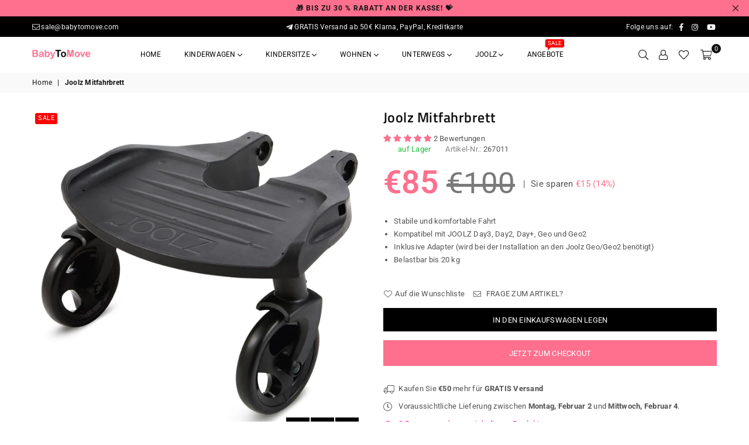

--- FILE ---
content_type: text/javascript; charset=utf-8
request_url: https://babytomove.com/products/joolz-mitfahrbrett.js
body_size: 1423
content:
{"id":5351728447643,"title":"Joolz Mitfahrbrett","handle":"joolz-mitfahrbrett","description":"\u003ch1\u003eJoolz Mitfahrbrett\u003c\/h1\u003e\n\u003cp\u003eDas Joolz Mitfahrbrett ist ein unverzichtbares Zubehör für Eltern, die mit einem Baby und einem Kleinkind unterwegs sind. Hier sind einige überzeugende Gründe, warum du es haben solltest:\u003c\/p\u003e\n\u003cp\u003e\u003cstrong style=\"font-size: 0.875rem;\"\u003eFamilienausflüge leicht gemacht\u003c\/strong\u003e\u003cspan style=\"font-size: 0.875rem;\"\u003e: \u003c\/span\u003e\u003c\/p\u003e\n\u003cp\u003e\u003cspan style=\"font-size: 0.875rem;\"\u003eMit dem Mitfahrbrett können sowohl das Baby in der Wanne oder im Sitz als auch das Kleinkind mit dir unterwegs sein. Die ganze Familie kann zusammen auf einen Ausflug gehen, ohne dass das müde Kleinkind getragen werden muss.\u003c\/span\u003e\u003cbr\u003e\u003cstrong style=\"font-size: 0.875rem;\"\u003e\u003c\/strong\u003e\u003c\/p\u003e\n\u003cp\u003e\u003cstrong style=\"font-size: 0.875rem;\"\u003ePraktisch und benutzerfreundlich\u003c\/strong\u003e\u003cspan style=\"font-size: 0.875rem;\"\u003e: \u003c\/span\u003e\u003c\/p\u003e\n\u003cp\u003e\u003cspan style=\"font-size: 0.875rem;\"\u003eDas Mitfahrbrett ist einfach am Rahmen des Kinderwagens zu befestigen. Es bietet ausreichend Platz für das stehende Kind, ohne dabei die Manövrierfähigkeit des Kinderwagens zu beeinträchtigen. Wenn es gerade nicht benötigt wird, kann es mühelos verstaut werden.\u003c\/span\u003e\u003cbr\u003e\u003cstrong style=\"font-size: 0.875rem;\"\u003e\u003c\/strong\u003e\u003c\/p\u003e\n\u003cp\u003e\u003cstrong style=\"font-size: 0.875rem;\"\u003eStabile und komfortable Fahrt\u003c\/strong\u003e\u003cspan style=\"font-size: 0.875rem;\"\u003e: \u003c\/span\u003e\u003c\/p\u003e\n\u003cp\u003e\u003cspan style=\"font-size: 0.875rem;\"\u003eDas Mitfahrbrett ist stabil und sorgt für eine komfortable Fahrt für das Kleinkind. Es kann lange Beine bequem hinter dem Kinderwagen ausstrecken.\u003c\/span\u003e\u003cbr\u003e\u003cstrong style=\"font-size: 0.875rem;\"\u003e\u003c\/strong\u003e\u003c\/p\u003e\n\u003cp\u003e\u003cstrong style=\"font-size: 0.875rem;\"\u003ePraktisch zusammenklappbar\u003c\/strong\u003e\u003cspan style=\"font-size: 0.875rem;\"\u003e: \u003c\/span\u003e\u003c\/p\u003e\n\u003cp\u003e\u003cspan style=\"font-size: 0.875rem;\"\u003eDu musst dir keine Sorgen machen, dass du den Kinderwagen zusammenklappen und verstauen kannst, selbst wenn das Mitfahrbrett installiert ist.\u003c\/span\u003e\u003cbr\u003e\u003cstrong style=\"font-size: 0.875rem;\"\u003e\u003c\/strong\u003e\u003c\/p\u003e\n\u003cp\u003e\u003cstrong style=\"font-size: 0.875rem;\"\u003eGroßzügiges Ladegewicht\u003c\/strong\u003e\u003cspan style=\"font-size: 0.875rem;\"\u003e: \u003c\/span\u003e\u003c\/p\u003e\n\u003cp\u003e\u003cspan style=\"font-size: 0.875rem;\"\u003eDas Mitfahrbrett kann Kinder mit einem Gewicht von bis zu 20 kg tragen, was sicherstellt, dass es für die meisten Kleinkinder geeignet ist.\u003c\/span\u003e\u003cbr\u003e\u003c\/p\u003e\n\u003cp\u003eBitte beachte, dass das Mitfahrbrett nicht für die Joolz Hub, Joolz Hub+ und Joolz Aer Modelle geeignet ist. Insgesamt bietet das Joolz Mitfahrbrett eine bequeme und praktische Lösung für Eltern, die ihre Kinder bequem und stressfrei transportieren möchten.\u003c\/p\u003e\n\u003cdiv class=\"compatiblity\"\u003e\n\u003cp class=\"compatiblity-title\"\u003e\u003cstrong\u003eKompatibel mit:\u003c\/strong\u003e\u003c\/p\u003e\n\u003cul\u003e\n\u003cli\u003e\u003cspan class=\"jlz-chip\"\u003eJoolz Day\u003c\/span\u003e\u003c\/li\u003e\n\u003cli\u003e\u003cspan class=\"jlz-chip\"\u003eJoolz Day+\u003c\/span\u003e\u003c\/li\u003e\n\u003cli\u003e\u003cspan class=\"jlz-chip\"\u003eJoolz Day2\u003c\/span\u003e\u003c\/li\u003e\n\u003cli\u003e\u003cspan class=\"jlz-chip\"\u003eJoolz Day3\u003c\/span\u003e\u003c\/li\u003e\n\u003cli\u003e\n\u003cspan class=\"jlz-chip\"\u003eJoolz Geo\u003c\/span\u003e\u003cspan class=\"jlz-chip\"\u003e\u003cspan aria-hidden=\"true\" class=\"icon-checkmark\"\u003e\u003c\/span\u003e \u003c\/span\u003e\n\u003c\/li\u003e\n\u003cli\u003e\n\u003cspan class=\"jlz-chip\"\u003eJoolz Geo2\u003c\/span\u003e\u003cspan class=\"jlz-chip\"\u003e\u003cspan aria-hidden=\"true\" class=\"icon-checkmark\"\u003e\u003c\/span\u003e \u003c\/span\u003e\n\u003c\/li\u003e\n\u003cli\u003e\u003cspan class=\"jlz-chip\"\u003eJoolz Geo3\u003c\/span\u003e\u003c\/li\u003e\n\u003c\/ul\u003e\n\u003c\/div\u003e","published_at":"2024-12-09T15:28:04+01:00","created_at":"2020-07-04T07:48:46+02:00","vendor":"Joolz","type":"Kinderwagen-Zubehör","tags":["Day","Day2","Day3","Discount","Geo","Geo2","Geo3","Joolz","Joolz-Day+","Joolz-Day2","Joolz-Day3","Joolz-Geo","Joolz-Geo2","Joolz-Geo3","Joolz-Geo3-Twin","Kid-Boards","Kinderwagen","Kinderwagen-Zubehör","Mitfahrbrett"],"price":8500,"price_min":8500,"price_max":8500,"available":true,"price_varies":false,"compare_at_price":9995,"compare_at_price_min":9995,"compare_at_price_max":9995,"compare_at_price_varies":false,"variants":[{"id":34868682424475,"title":"Default Title","option1":"Default Title","option2":null,"option3":null,"sku":"267011","requires_shipping":true,"taxable":true,"featured_image":null,"available":true,"name":"Joolz Mitfahrbrett","public_title":null,"options":["Default Title"],"price":8500,"weight":0,"compare_at_price":9995,"inventory_management":"shopify","barcode":"8715688267011","requires_selling_plan":false,"selling_plan_allocations":[]}],"images":["\/\/cdn.shopify.com\/s\/files\/1\/0043\/3904\/0374\/products\/Joolz_Mitfahrbrett.jpg?v=1680606821","\/\/cdn.shopify.com\/s\/files\/1\/0043\/3904\/0374\/products\/Joolz_Mitfahrbrett_Day_Geo_Hub_Kinderwagen.jpg?v=1680606824","\/\/cdn.shopify.com\/s\/files\/1\/0043\/3904\/0374\/products\/Joolz_Mitfahrbrett_Familie.jpg?v=1680606831","\/\/cdn.shopify.com\/s\/files\/1\/0043\/3904\/0374\/products\/Joolz_Mitfahrbrett_Mutter_mit_Sohn.jpg?v=1680606835","\/\/cdn.shopify.com\/s\/files\/1\/0043\/3904\/0374\/products\/Joolz_Mitfahrbrett_Vater_mit_Tochter.jpg?v=1680606839"],"featured_image":"\/\/cdn.shopify.com\/s\/files\/1\/0043\/3904\/0374\/products\/Joolz_Mitfahrbrett.jpg?v=1680606821","options":[{"name":"Title","position":1,"values":["Default Title"]}],"url":"\/products\/joolz-mitfahrbrett","media":[{"alt":"Joolz Mitfahrbrett","id":9916620079259,"position":1,"preview_image":{"aspect_ratio":1.0,"height":2048,"width":2048,"src":"https:\/\/cdn.shopify.com\/s\/files\/1\/0043\/3904\/0374\/products\/Joolz_Mitfahrbrett.jpg?v=1680606821"},"aspect_ratio":1.0,"height":2048,"media_type":"image","src":"https:\/\/cdn.shopify.com\/s\/files\/1\/0043\/3904\/0374\/products\/Joolz_Mitfahrbrett.jpg?v=1680606821","width":2048},{"alt":"Joolz Mitfahrbrett Day Geo Hub Kinderwagen","id":9916620112027,"position":2,"preview_image":{"aspect_ratio":1.0,"height":2048,"width":2048,"src":"https:\/\/cdn.shopify.com\/s\/files\/1\/0043\/3904\/0374\/products\/Joolz_Mitfahrbrett_Day_Geo_Hub_Kinderwagen.jpg?v=1680606824"},"aspect_ratio":1.0,"height":2048,"media_type":"image","src":"https:\/\/cdn.shopify.com\/s\/files\/1\/0043\/3904\/0374\/products\/Joolz_Mitfahrbrett_Day_Geo_Hub_Kinderwagen.jpg?v=1680606824","width":2048},{"alt":"look","id":16543328469147,"position":3,"preview_image":{"aspect_ratio":1.0,"height":2048,"width":2048,"src":"https:\/\/cdn.shopify.com\/s\/files\/1\/0043\/3904\/0374\/products\/Joolz_Mitfahrbrett_Familie.jpg?v=1680606831"},"aspect_ratio":1.0,"height":2048,"media_type":"image","src":"https:\/\/cdn.shopify.com\/s\/files\/1\/0043\/3904\/0374\/products\/Joolz_Mitfahrbrett_Familie.jpg?v=1680606831","width":2048},{"alt":"look","id":16543328534683,"position":4,"preview_image":{"aspect_ratio":1.0,"height":2048,"width":2048,"src":"https:\/\/cdn.shopify.com\/s\/files\/1\/0043\/3904\/0374\/products\/Joolz_Mitfahrbrett_Mutter_mit_Sohn.jpg?v=1680606835"},"aspect_ratio":1.0,"height":2048,"media_type":"image","src":"https:\/\/cdn.shopify.com\/s\/files\/1\/0043\/3904\/0374\/products\/Joolz_Mitfahrbrett_Mutter_mit_Sohn.jpg?v=1680606835","width":2048},{"alt":"look","id":16543328567451,"position":5,"preview_image":{"aspect_ratio":1.0,"height":2048,"width":2048,"src":"https:\/\/cdn.shopify.com\/s\/files\/1\/0043\/3904\/0374\/products\/Joolz_Mitfahrbrett_Vater_mit_Tochter.jpg?v=1680606839"},"aspect_ratio":1.0,"height":2048,"media_type":"image","src":"https:\/\/cdn.shopify.com\/s\/files\/1\/0043\/3904\/0374\/products\/Joolz_Mitfahrbrett_Vater_mit_Tochter.jpg?v=1680606839","width":2048}],"requires_selling_plan":false,"selling_plan_groups":[]}